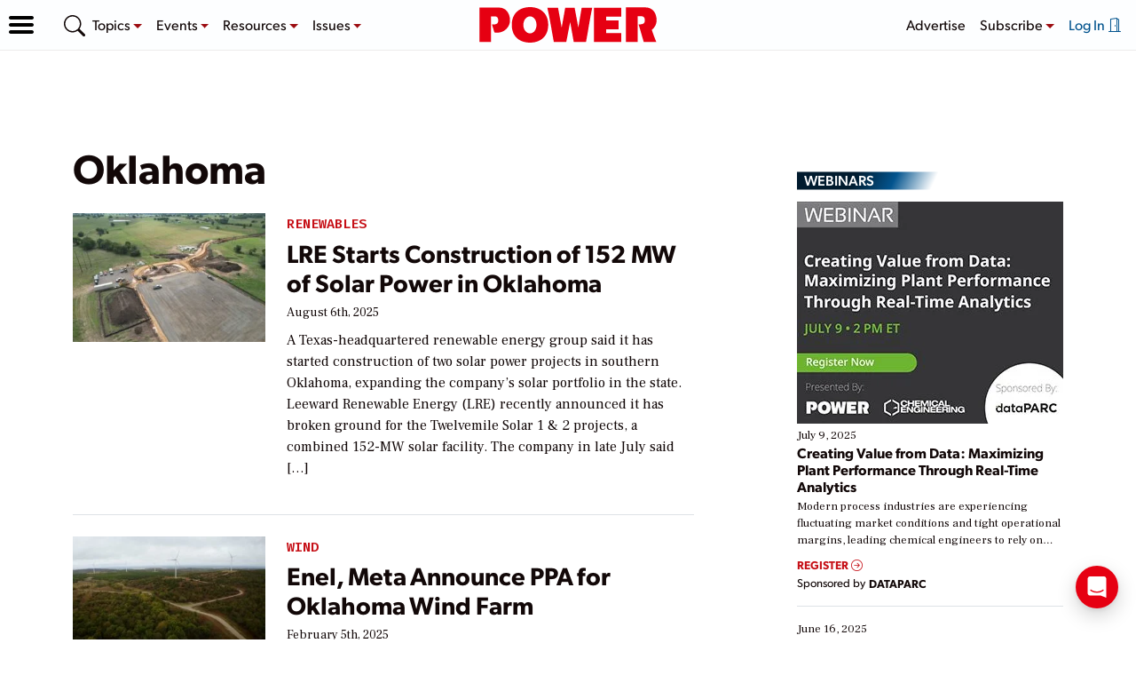

--- FILE ---
content_type: text/html; charset=utf-8
request_url: https://www.google.com/recaptcha/api2/aframe
body_size: 251
content:
<!DOCTYPE HTML><html><head><meta http-equiv="content-type" content="text/html; charset=UTF-8"></head><body><script nonce="BCWY7U36xjJb_RMWMWMxSw">/** Anti-fraud and anti-abuse applications only. See google.com/recaptcha */ try{var clients={'sodar':'https://pagead2.googlesyndication.com/pagead/sodar?'};window.addEventListener("message",function(a){try{if(a.source===window.parent){var b=JSON.parse(a.data);var c=clients[b['id']];if(c){var d=document.createElement('img');d.src=c+b['params']+'&rc='+(localStorage.getItem("rc::a")?sessionStorage.getItem("rc::b"):"");window.document.body.appendChild(d);sessionStorage.setItem("rc::e",parseInt(sessionStorage.getItem("rc::e")||0)+1);localStorage.setItem("rc::h",'1769440529414');}}}catch(b){}});window.parent.postMessage("_grecaptcha_ready", "*");}catch(b){}</script></body></html>